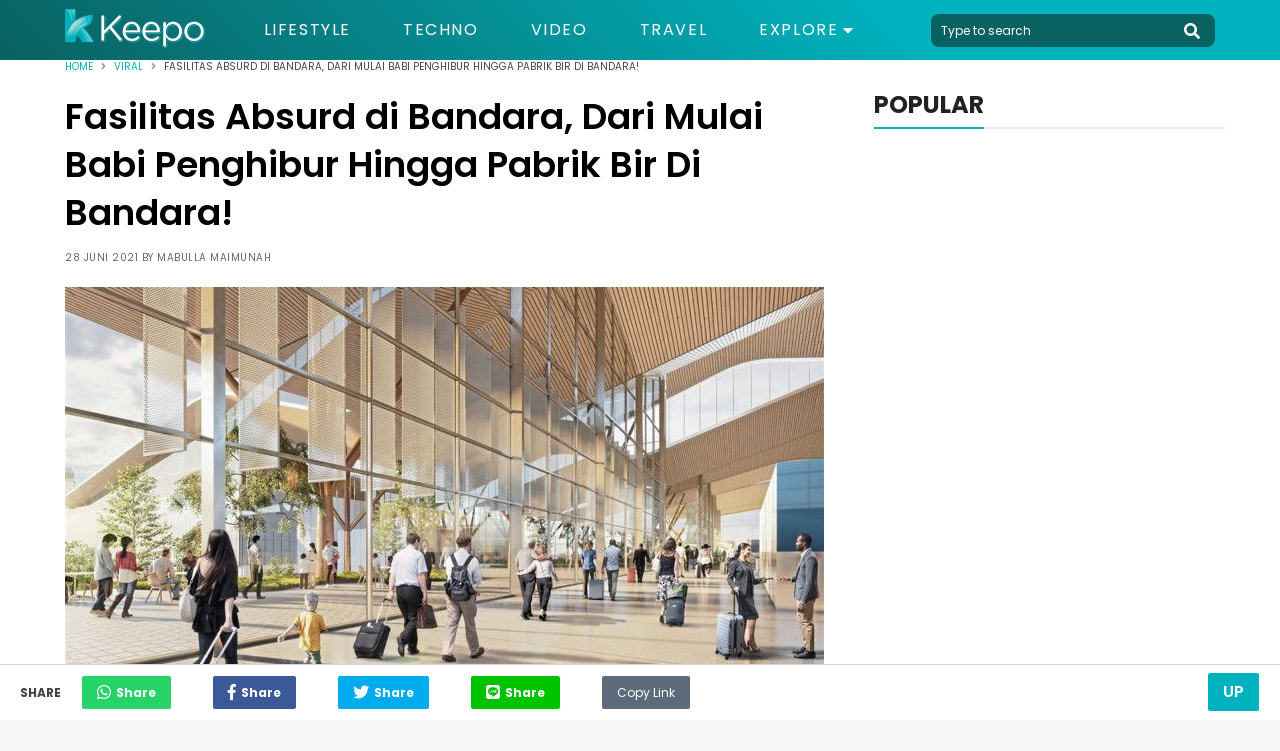

--- FILE ---
content_type: text/html; charset=UTF-8
request_url: https://keepo.me/viral/fasilitas-absurd-di-bandara-dari-mulai-babi-penghibur-hingga-pabrik-bir-di-bandara/
body_size: 12988
content:
<!doctype html>
<html lang="en "/>
    <head>
        <meta charset="utf-8">
        <meta http-equiv="X-UA-Compatible" content="IE=edge">
        <meta name="viewport" content="width=device-width, initial-scale=1">
                <title>Fasilitas Absurd di Bandara, Ternyata Unik-unik Gaes!</title>
        <link rel="canonical" href="https://keepo.me/viral/fasilitas-absurd-di-bandara-dari-mulai-babi-penghibur-hingga-pabrik-bir-di-bandara/">
        <link rel="amphtml" href="https://keepo.me/viral/fasilitas-absurd-di-bandara-dari-mulai-babi-penghibur-hingga-pabrik-bir-di-bandara/amp">
        
    <meta name="description" content="Demi memberikan kenyamanan kepada para travellers, banyak bandara yang memberikan berbagai fasilitas tambahan. Menariknya, beberapa bandara ada juga y"/>
    <meta name="keywords" content="bandara aneh,layanan aneh"/>
    <meta name="robots" content="index,follow"/>
      
    
    <meta name="google-site-verification" content="ODqAmIyq20wUYIut3S1PRXWE1JWNacAH9eabKaDCudY"/>

    <!-- Twitter Card data -->
    <meta name="twitter:card" content="summary" />
    <meta name="twitter:site" content="@keepodotme" />
    <meta name="twitter:title" content="Fasilitas Absurd di Bandara, Dari Mulai Babi Penghibur Hingga Pabrik Bir Di Bandara!" />
    <meta name="twitter:description" content="Demi memberikan kenyamanan kepada para travellers, banyak bandara yang memberikan berbagai fasilitas tambahan. Menariknya, beberapa bandara ada juga y" />
    <meta name="twitter:creator" content="https://www.twitter.com/KeepoDotMe" />
    <!-- Twitter Summary card images must be at least 120x120px -->
    <meta name="twitter:image" content="https://cdn.keepo.me/images/post/covers/2019/07/13/main-cover-image-9e66a12b-ce3c-46ad-9e34-a9fb2129e5c4.jpg" />

    <!-- Open Graph data -->
    <meta property="og:title" content="Fasilitas Absurd di Bandara, Dari Mulai Babi Penghibur Hingga Pabrik Bir Di Bandara!" />
    <meta property="og:type" content="article" />
    <meta property="og:url" content="https://keepo.me/viral/fasilitas-absurd-di-bandara-dari-mulai-babi-penghibur-hingga-pabrik-bir-di-bandara/" />
    <meta property="og:image" content="https://cdn.keepo.me/images/post/covers/2019/07/13/main-cover-image-9e66a12b-ce3c-46ad-9e34-a9fb2129e5c4.jpg" />
    <meta property="og:description" content="Demi memberikan kenyamanan kepada para travellers, banyak bandara yang memberikan berbagai fasilitas tambahan. Menariknya, beberapa bandara ada juga y" />
    <meta property="og:site_name" content="Keepo.me" />
    <meta property="fb:app_id" content="1555190841439591" />
    <meta property="fb:pages" content="502871423070336" />

    <meta property="article:author" content="Mabulla" />
    <meta property="article:publisher" content="https://www.facebook.com/KeepoDotMe" />
    <meta property="article:section" content="Viral">
    <meta property="article:published_time" content="2021-06-28T14:00:00.000Z">
    <meta property="article:modified_time" content="2022-02-20T12:06:57.000Z">
        <meta name="ahrefs-site-verification" content="1a8e339ac635403a8a6c330fcfe30a734c8697452dd3ca9fb7621dc3ee006717">

        <link rel="stylesheet" href="https://keepo.me/css/normalise.css">
        <link rel="stylesheet" href="https://use.fontawesome.com/releases/v5.3.1/css/all.css" integrity="sha384-mzrmE5qonljUremFsqc01SB46JvROS7bZs3IO2EmfFsd15uHvIt+Y8vEf7N7fWAU" crossorigin="anonymous">
        <link rel="stylesheet" href="https://keepo.me/css/app.css">
        <link rel="icon" type="image/png" href="/favicon.ico">
            <link rel="stylesheet" href="https://keepo.me/css/_article.css">
    <script>
        var postId = '9e66a12b-ce3c-46ad-9e34-a9fb2129e5c4';
        dataLayer =[{
            PostAuthor: 'Mabulla Maimunah',
            PostCategory: 'Viral',
            PageType: 'PageDetail',
        }];
                                    dataLayer.push({
                    'PostTags': 'layanan gratis'
                });
                            dataLayer.push({
                    'PostTags': 'bandara'
                });
                        </script>

        <link rel="dns-prefetch" href="https://certify-js.alexametrics.com">
        <link rel="dns-prefetch" href="https://cdn.keepo.me">
        <link rel="dns-prefetch" href="https://tpc.googlesyndication.com">
        <link rel="dns-prefetch" href="https://pagead2.googlesyndication.com">

        <script src="https://cdnjs.cloudflare.com/ajax/libs/lazysizes/4.1.5/lazysizes.min.js" async=""></script>

        <script async='async' src='https://securepubads.g.doubleclick.net/tag/js/gpt.js'></script>

        <script>
            var googletag = googletag || {};
            googletag.cmd = googletag.cmd || [];
        </script>
                            <!-- Global site tag (gtag.js) - Google Analytics -->
            <script async src="https://www.googletagmanager.com/gtag/js?id=UA-33203846-1"></script>
            <script>
                window.dataLayer = window.dataLayer || [];
                function gtag(){dataLayer.push(arguments);}
                gtag('js', new Date());

                                    gtag('config', 'UA-33203846-1', {
                        'page_title' : 'Fasilitas Absurd di Bandara, Dari Mulai Babi Penghibur Hingga Pabrik Bir Di Bandara!',
                        'page_path': 'viral/fasilitas-absurd-di-bandara-dari-mulai-babi-penghibur-hingga-pabrik-bir-di-bandara/'
                    });
                
                setTimeout(function(){
                    gtag('event', 'Read WEB', {
                    'event_category': '30_Seconds',
                    });
                }, 30000);

                setTimeout(function(){
                    gtag('event', 'Read WEB', {
                    'event_category': '60_Seconds',
                    });
                }, 60000);
            </script>
            <!--adsense -->
            <script data-ad-client="ca-pub-2097547291515170" async src="https://pagead2.googlesyndication.com/pagead/js/adsbygoogle.js"></script>
        
        <!-- Google Tag Manager -->
                    <script>(function(w,d,s,l,i){w[l]=w[l]||[];w[l].push({'gtm.start':
            new Date().getTime(),event:'gtm.js'});var f=d.getElementsByTagName(s)[0],
            j=d.createElement(s),dl=l!='dataLayer'?'&l='+l:'';j.async=true;j.src=
            'https://www.googletagmanager.com/gtm.js?id='+i+dl;f.parentNode.insertBefore(j,f);
            })(window,document,'script','dataLayer','GTM-5K2K7GX');</script>
        
                    <script src="https://cdn.onesignal.com/sdks/OneSignalSDK.js" async=""></script>
            <script>
            var OneSignal = window.OneSignal || [];
            OneSignal.push(function() {
                OneSignal.init({
                appId: "71882547-33b7-45d0-9cfe-05df53489a1e",
                autoRegister: true,
                notifyButton: {
                    enable: true,
                },
                });
            });
            </script>
            <!-- Start GPT Tag -->
            <script async src='https://securepubads.g.doubleclick.net/tag/js/gpt.js'></script>
            <script>
            /*
              window.googletag = window.googletag || {cmd: []};
              googletag.cmd.push(function() {
                googletag.defineOutOfPageSlot('/160553881/keepo.me', 'div-gpt-ad-oop')
                         .setTargeting('pos', ['OOP'])
                         .addService(googletag.pubads());

                googletag.pubads().enableSingleRequest();
                googletag.pubads().collapseEmptyDivs();
                googletag.pubads().setCentering(true);
                googletag.enableServices();
              });
              */
            </script>
            <!-- End GPT Tag -->

            </head>
    <body>
            
        <!-- Google Tag Manager (noscript) -->
                    <noscript><iframe rel="nofollow" src="https://www.googletagmanager.com/ns.html?id=GTM-5K2K7GX"
            height="0" width="0" style="display:none;visibility:hidden"></iframe></noscript>
                <!-- End Google Tag Manager (noscript) -->

        <script>
    function impressionDaihatsu(category,label){
        console.log(category," : ",label);
        gtag('event', 'daihatsu_event', {
            'event_category': category,
            'event_label': label,
        });
    }
</script>



<header id="header">
    <section class="middle-bar">
        <div class="container">
            <div>
                <a href="/">
                    <picture>
                        <source media="(max-width: 768px)" srcset="https://cdn.keepo.me/images/websites/ml-logo.png">
                        <img id="web-logo" alt="keepo" src="https://cdn.keepo.me/images/websites/dl-logo.png"/>
                    </picture>
                </a>
            </div>
            <div>
                <nav>
                    <ul class="menus">
                                                <li class="">
                            <a href="https://keepo.me/lifestyle/">Lifestyle</a>
                        </li>
                                                <li class="">
                            <a href="https://keepo.me/techno/">Techno</a>
                        </li>
                                                <li class="">
                            <a href="https://keepo.me/video/">Video</a>
                        </li>
                                                <li class="">
                            <a href="https://keepo.me/travel/">Travel</a>
                        </li>
                        
                        <li class="d-toggler">
                            Explore <i class="fas fa-caret-down"></i>
                            <ul>
                                                                <li>
                                    <a href="https://keepo.me/news/">News</a>
                                </li>
                                                                <li>
                                    <a href="https://keepo.me/viral/">Viral</a>
                                </li>
                                                                <li>
                                    <a href="https://keepo.me/zodiak/">Zodiak</a>
                                </li>
                                                                <li>
                                    <a href="https://keepo.me/fashion-beauty/">Fashion &amp; Beauty</a>
                                </li>
                                                                <li>
                                    <a href="https://keepo.me/women/">Women</a>
                                </li>
                                                                <li>
                                    <a href="https://keepo.me/humor/">Humor</a>
                                </li>
                                                                <li>
                                    <a href="https://keepo.me/celeb/">Celeb</a>
                                </li>
                                                            </ul>
                        </li>
                    </ul>
                </nav>
            </div>
            <div>
                <form class="search-field" method="get" action="/search">
                    <input type="text" class="l-search" placeholder="Type to search" autocomplete="off" name="query" value="">
                    <button type="button" class="btn-header search-toggler" name="button">
                        <i class="fas fa-search fa-2x"></i>
                    </button>
                </form>
            </div>
        </div>
    </section>
    <section id="explore-modal" class="explore-modal">
        <section class="menus">
            <ul class="container">
                                <li class="">
                    <a href="https://keepo.me/travel/">Travel</a>
                </li>
                                <li class="">
                    <a href="https://keepo.me/news/">News</a>
                </li>
                                <li class="">
                    <a href="https://keepo.me/viral/">Viral</a>
                </li>
                                <li class="">
                    <a href="https://keepo.me/zodiak/">Zodiak</a>
                </li>
                                <li class="">
                    <a href="https://keepo.me/fashion-beauty/">Fashion &amp; Beauty</a>
                </li>
                                <li class="">
                    <a href="https://keepo.me/women/">Women</a>
                </li>
                                <li class="">
                    <a href="https://keepo.me/humor/">Humor</a>
                </li>
                                <li class="">
                    <a href="https://keepo.me/celeb/">Celeb</a>
                </li>
                            </ul>
        </section>
        <section class="about">
            <div class="social-media-content">
                <div>
                  <a href="https://www.facebook.com/KeepoDotMe" rel="nofollow">
                      <i class="fab fa-facebook-f fa-lg"></i>
                  </a>
                </div>
                <div>
                  <a href="https://www.twitter.com/KeepoDotMe" rel="nofollow">
                      <i class="fab fa-twitter fa-lg"></i>
                  </a>
                </div>
                <div>
                  <a href="https://www.instagram.com/KeepoDotMe" rel="nofollow">
                      <i class="fab fa-instagram fa-lg"></i>
                  </a>
                </div>
                <div>
                  <a href="https://www.youtube.com/channel/UCWSeOLCPnJcNwxLnHZ22XWw" rel="nofollow">
                      <i class="fab fa-youtube fa-lg"></i>
                  </a>
                </div>
            </div>
            <div class="links">
                <a href="/aboutus">About Us</a>
                <span></span>
                <a href="/kode-etik">Kode Etik</a>
                <span></span>
                <a href="/kontak">Contact Us</a>
                <span></span>
                <!-- <a href="/iklan">Iklan</a> -->
                <a href="/privasi">Privacy Policy</a>
            </div>
            <div class="copyright">
                <span>&copy; Keepo 2026</span>
            </div>
        </section>
    </section>
    <!-- <section id="search-modal" class="search-modal">
        <div>
            <header>
                <button class="search-toggler">
                    <i class="fas fa-times"></i>
                </button>
            </header>
            <div class="container">
                <form method="get" action="/search">
                    <span>
                        <input type="text" class="l-search" placeholder="Type to search" autocomplete="off" name="query" value="">
                        <button>
                            <i class="fas fa-search fa-2x"></i>
                        </button>
                    </span>
                </form>
            </div>
        </div>
    </section> -->
</header>
        <div class="content">
                                                  <div itemscope itemtype="http://schema.org/WebPage" id="root">
    <section class="breadcrumb">
        <div class="container">
            <section  class="clamp">
                <span><a href="/">Home</a></span>
                <i class="fas fa-angle-right"></i>
                <span><a href="https://keepo.me/viral/">Viral</a></span>
                <i class="fas fa-angle-right"></i>
                <span>Fasilitas Absurd di Bandara, Dari Mulai Babi Penghibur Hingga Pabrik Bir Di Bandara!</span>
            </section>
            <section id="share-content" class="share-content">
                <span>Share</span>
                <button class="whatsapp"><i class="fab fa-whatsapp fa-lg"></i><span>Share</span></button>
                <button class="facebook"><i class="fab fa-facebook-f fa-lg"></i><span>Share</span></button>
                <button class="twitter"><i class="fab fa-twitter fa-lg"></i><span>Share</span></button>
                <button class="line"><i class="fab fa-line fa-lg"></i><span>Share</span></button>
                <button class="copy" id="copy-btn">
                    <input id="copy-value" type="text" value="https://keepo.me/viral/fasilitas-absurd-di-bandara-dari-mulai-babi-penghibur-hingga-pabrik-bir-di-bandara/"/>
                    Copy Link
                    <span class="tooltiptext" id="myTooltip">Copy to clipboard</span>
                </button>
            </section>
        </div>
    </section>
    <section class="mid-content">
        <div class="container">
            <section class="post-content">
                <h1>Fasilitas Absurd di Bandara, Dari Mulai Babi Penghibur Hingga Pabrik Bir Di Bandara!</h1>
                <span class="post-info">
                    28 Juni 2021 by <a id="creator" href="https://keepo.me/author/Mabulla/">Mabulla Maimunah</a>
                </span>
                                                        <figure>
                                                    <picture>
                                <source media="(max-width: 768px)" data-srcset="https://cdn.keepo.me/images/post/covers/2019/07/13/mmain-cover-image-9e66a12b-ce3c-46ad-9e34-a9fb2129e5c4.jpg">
                                <img class="lazyload" data-src="https://cdn.keepo.me/images/post/covers/2019/07/13/main-cover-image-9e66a12b-ce3c-46ad-9e34-a9fb2129e5c4.jpg" alt="bandara"/>
                            </picture>
                                            </figure>
                    <figcaption>
                                                                                    
                                bandara | 9b16f79ca967fd0708d1-2713572fef44aa49ec323e813b06d2d9.ssl.cf2.rackcdn.com
                                                                        </figcaption>
                                                    <h2>Hayo bandara di Indonesia bikin yang unik dong, biar dikenal dunia!</h2>
                                <section class="paragraphs">
                    <p>Demi memberikan kenyamanan kepada para travellers, banyak bandara yang memberikan berbagai fasilitas tambahan. Menariknya, beberapa bandara ada juga yang justru menyediakan fasilitas yang terkesan absurd. Tapi inilah alasan kenapa bandara tersebut jadi lebih dikenal banyak orang.</p>
<p>Berikut merupakan beberapa fasilitas absurd yang disediakan oleh pihak bandara di seluruh dunia, dari mulai pabrik bir di dalam bandara, hingga ada babi terapi yang menggemaskan.</p>
                </section>

                
                                                                    <section class="listicles">
                                                                        <div class="listicle" id="333a5aea-dc64-4e59-b5e4-dc9418d2dced">
                                                                    <header>
                                        <span>1.</span>
                                        <h3>Anak Babi Menggemaskan di San Francisco Airport</h3>
                                    </header>
                                                                                                                                            <figure>
                                            <picture>
                                                <source media="(max-width: 768px)" data-srcset="https://cdn.keepo.me/images/post/lists/2019/07/13/mmain-list-image-333a5aea-dc64-4e59-b5e4-dc9418d2dced-1.jpg">
                                                <img class="lazyload" alt="bandara" data-src="https://cdn.keepo.me/images/post/lists/2019/07/13/main-list-image-333a5aea-dc64-4e59-b5e4-dc9418d2dced-1.jpg"/>
                                            </picture>
                                        </figure>
                                        <figcaption>
                                                                                                                                                
                                                    Lilou di San Francisco Airport | s.abcnews.com
                                                                                                                                    </figcaption>
                                                                                                                                    
                                <p>Tingkah laku menggemaskan anak babi bernama Lilou ini benar-benar bikin semua travellers yang tiba di bandara San Francisco Airport, Amerika, mampu melupakan sejenak penatnya perjalanan panjang yang baru saja mereka jalani.</p>
<p>Di sini, anak babi Lilou akan berkeliling dan menyapa para pengunjung. Tidak lupa, dia pun mengenakan beragam pakaian unik yang membuatnya terlihat makin menggemaskan. FYI, Lilou merupakan anak babi yang memang dilatih khusus sebagai babi terapi.</p>

                                                                                                                                                                                                                                                                        
                            </div>
                                                            <section class="other-content">
                                    <span>Artikel Lainnya</span>
                                    <ul>
                                                                            <li>
                                            <a href="https://keepo.me/viral/begini-fakta-di-balik-viralnya-sejumlah-pria-bersihkan-uang-setelah-banjir-bandang-di-sentani/">Begini Fakta di Balik Viralnya Sejumlah Pria Bersihkan Uang Setelah Banjir Bandang di Sentani</a>
                                        </li>
                                                                            <li>
                                            <a href="https://keepo.me/news/akhir-rivalitas-pilpres-2019-jokowi-dan-prabowo-berpelukan-di-mrt/">Akhir Rivalitas Pilpres 2019, Jokowi dan Prabowo Berpelukan di MRT!</a>
                                        </li>
                                                                            <li>
                                            <a href="https://keepo.me/viral/cuma-di-indonesia-pasangan-ini-kepergok-lagi-asyik-kerokan-di-ruang-tunggu-bandara/">Cuma di Indonesia, Pasangan Ini Kepergok Lagi Asyik Kerokan di Ruang Tunggu Bandara</a>
                                        </li>
                                                                        </ul>
                                </section>
                                                                                <div class="listicle" id="2587ec3f-bbf3-4116-a8e9-e410aa2cae82">
                                                                    <header>
                                        <span>2.</span>
                                        <h3>Pabrik Bir di Munich International Airport</h3>
                                    </header>
                                                                                                                                            <figure>
                                            <picture>
                                                <source media="(max-width: 768px)" data-srcset="https://cdn.keepo.me/images/post/lists/2019/07/13/mmain-list-image-2587ec3f-bbf3-4116-a8e9-e410aa2cae82-2.jpeg">
                                                <img class="lazyload" alt="bandara" data-src="https://cdn.keepo.me/images/post/lists/2019/07/13/main-list-image-2587ec3f-bbf3-4116-a8e9-e410aa2cae82-2.jpeg"/>
                                            </picture>
                                        </figure>
                                        <figcaption>
                                                                                                                                                
                                                    Pabrik bir di Munich International Airport | www.munich-airport.de
                                                                                                                                    </figcaption>
                                                                                                                                    
                                <p>Jerman merupakan negara yang dikenal sebagai produsen bir terbaik di dunia. Tapi siapapun tidak akan menyangka kalau mereka akan nekat membangun sebuah taman, sekaligus dijadikan sebagai pabrik bir di dalam Munich International Airport.</p>
<p>Di sini, kamu bisa menikmati berbagai bir dengan kualitas terbaik di dunia, sambil menikmati suasana taman yang benar-benar sejuk. Jangan khawatir, taman sekaligus pabrik bir ini tergolong sangat besar lho, mampu menampung sekitar 600 orang pengunjung.</p>
<p><b>Baca Juga : <a href="https://keepo.me/news/sok-jago-awalnya-pukul-duluan-pria-ini-nyungsep-dipukul-pakai-helm-oleh-diduga-oknum-tni/" target="_blank" rel="noopener">Sok Jago Awalnya Pukul Duluan, Pria ini Nyungsep Dipukul Pakai Helm Oleh Diduga Oknum TNI</a></b></p>

                                                                                                                                                                                                                                                                        
                            </div>
                                                                                <div class="listicle" id="0b7ed84b-72fc-4865-b22b-f1cb3a831285">
                                                                    <header>
                                        <span>3.</span>
                                        <h3>Perpustakaan Kejujuran di Tallinn Airport</h3>
                                    </header>
                                                                                                                                            <figure>
                                            <picture>
                                                <source media="(max-width: 768px)" data-srcset="https://cdn.keepo.me/images/post/lists/2019/07/13/mmain-list-image-0b7ed84b-72fc-4865-b22b-f1cb3a831285-3.jpg">
                                                <img class="lazyload" alt="bandara" data-src="https://cdn.keepo.me/images/post/lists/2019/07/13/main-list-image-0b7ed84b-72fc-4865-b22b-f1cb3a831285-3.jpg"/>
                                            </picture>
                                        </figure>
                                        <figcaption>
                                                                                                                                                
                                                    Perpustakaan umum di Tallinn Airport | estonianworld.com
                                                                                                                                    </figcaption>
                                                                                                                                    
                                <p>Kamu yang suka membaca, Tallinn Airport, di Estonia, merupakan surga yang nggak boleh terlewatkan. Bagaimana tidak, di sini kamu berkesempatan untuk membaca buku dari berbagai negara, dengan ragam bahasa yang berbeda, dari mulai bahasa Estonia, Rusia, hingga Inggris.</p>
<p>Selain disediakan buku, kejujuran kamu pun akan diuji di sini. Perpustakaan ini benar-benar tanpa pengawas, jadi kamu bebas mengambil buku apa saja untuk dibaca. Tapi ingat, setelah dibaca langsung dibalikin lagi ya ke tempatnya. Jangan dibawa pulang!</p>
<p><b>Baca Juga : <a href="https://keepo.me/celeb/sourdough-library-perpustakaan-pertama-dunia-yang-mengoleksi-dan-meneliti-adonan-roti-dari-berbagai-negara/" target="_blank" rel="noopener">Sourdough Library, Perpustakaan Pertama di Dunia yang Mengoleksi dan Meneliti Adonan Roti dari Berbagai Negara </a></b></p>

                                                                                                                                                                                                                                                                                <!-- LA -->
                                        
                                        <!-- LA -->
                                                                    
                            </div>
                                                                                <div class="listicle" id="a4ef1023-aa41-4b6d-ad24-18938794581e">
                                                                    <header>
                                        <span>4.</span>
                                        <h3>Teater IMAX di Hong Kong International Airport</h3>
                                    </header>
                                                                                                                                            <figure>
                                            <picture>
                                                <source media="(max-width: 768px)" data-srcset="https://cdn.keepo.me/images/post/lists/2019/07/13/mmain-list-image-a4ef1023-aa41-4b6d-ad24-18938794581e-4.jpg">
                                                <img class="lazyload" alt="bandara" data-src="https://cdn.keepo.me/images/post/lists/2019/07/13/main-list-image-a4ef1023-aa41-4b6d-ad24-18938794581e-4.jpg"/>
                                            </picture>
                                        </figure>
                                        <figcaption>
                                                                                                                                                
                                                    Teater IMAX di Hong Kong International Airport | cdn.cnn.com
                                                                                                                                    </figcaption>
                                                                                                                                    
                                <p>Memang sudah cukup banyak bandara yang menyediakan teater gratis untuk menonton film. Tapi kalau teater IMAX lengkap dengan konsep gambar 3D, sepertinya fasilitas fantastis ini (sejauh ini) baru bisa kamu temukan di Hong Kong International Airport.</p>
<p>Di sini, kamu bisa menonton film berkualitas tinggi sambil menunggu keberangkatan, istirahat selepas landing, atau membunuh suntuk saat delay melanda. Tapi ingat, jangan terlalu asyik. Ntar kamu malah ketinggalan penerbangan lagi!</p>
<p><b>Baca Juga : <a href="https://keepo.me/techno/13-situs-download-film-terbaik-dan-terlengkap-2019/" target="_blank" rel="noopener">13 Situs Download Film Terbaru, Terbaik, dan Terlengkap 2019</a></b></p>

                                                                                                                                                                                                                                                                                                                                                    
                            </div>
                                                                                <div class="listicle" id="e3120367-8e53-4559-8ed1-84fc37844971">
                                                                    <header>
                                        <span>5.</span>
                                        <h3>Kebun Sayur di Chicago O&#039;Hare Airport</h3>
                                    </header>
                                                                                                                                            <figure>
                                            <picture>
                                                <source media="(max-width: 768px)" data-srcset="https://cdn.keepo.me/images/post/lists/2019/07/13/mmain-list-image-e3120367-8e53-4559-8ed1-84fc37844971-5.jpg">
                                                <img class="lazyload" alt="bandara" data-src="https://cdn.keepo.me/images/post/lists/2019/07/13/main-list-image-e3120367-8e53-4559-8ed1-84fc37844971-5.jpg"/>
                                            </picture>
                                        </figure>
                                        <figcaption>
                                                                                                                                                
                                                    Perkebunan hidroponik di Chicago O&#039;Hare Airport | earthtechling.com
                                                                                                                                    </figcaption>
                                                                                                                                    
                                <p>Pernah membayangkan bisa menikmati suasana adem perkebunan saat berada di dalam bandara? Cobalah datang ke Chicago O'Hare Airport, di sini kamu bisa menikmati suasana khas perkebunan, dengan beragam jenis tanaman yang bisa kamu panen.</p>

                                                                                                                                                                                                                                                                        
                            </div>
                                                                                        </section>
                                <section class="paragraphs">
                    <p>Di sini, ada sekitar 1.100 sekat buatan yang berfungsi sebagai kebun hidroponik, dari mulai tanaman seperti seperti basil ungu, bunga, kacang-kacangan dan lainnya. Selain mencicipi hasil panen, kamu pun bisa mendapat ilmu tentang bercocok tanam. Keren kan?</p>
                </section>
                                                    <section class="tags-content">
                        <span>Tags : </span>
                        <div>
                                                        <a href="https://keepo.me/tag/layanan-gratis/">
                                <span>
                                    layanan gratis
                                </span>
                            </a>
                                                        <a href="https://keepo.me/tag/bandara/">
                                <span>
                                    bandara
                                </span>
                            </a>
                                                    </div>
                    </section>
                                                                    <!-- Geniee -->
                    <!--  ad tags Size: 0x0 ZoneId:1452727-->
                    <script type="text/javascript" src="https://js.genieessp.com/t/452/727/a1452727.js"></script>
                    <!-- End Geniee -->
                            </section>
                        <section class="sidebar">
                                                                                                                <section class="popular-sidebar">
                    <header class="heading heading-black">
                        <span>POPULAR</span>
                    </header>
                    <section>
                        <!--
    <div class="sidebar-ads">
        <a href="">
            <img src="http://templines.rocks/html/pronews/assets/media/components/b-banners/banner-2.jpg"/>
        </a>
    </div>
-->
                    </section>
                    
                </section>
                                                                                                            </section>
                    </div>
    </section>
        <section class="related-articles-content">
        <div class="container">
            <header class="heading heading-black">
                <span>
                    Artikel terkait
                </span>
            </header>
            <section class="related-container">
                                <div class="related">
                    <a href="https://keepo.me/viral/pria-ini-terkejut-karena-ditagih-biaya-parkir-sampai-rp-32-juta/">
                        <figure>
                                                        <picture>
                                <source media="(max-width: 768px)" data-srcset="https://cdn.keepo.me/images/post/covers/2019/05/05/mrelated-cover-image-ba7d7340-e88d-4551-904f-fc087478da8b.jpg">
                                <img class="lazyload" data-src="https://cdn.keepo.me/images/post/covers/2019/05/05/related-cover-image-ba7d7340-e88d-4551-904f-fc087478da8b.jpg" alt="tagihan parkir"/>
                            </picture>
                                                    </figure>
                    </a>
                    <div class="related-detail">
                        <div>
                            <span><a href="https://keepo.me/viral/">Viral</a><span>|</span>26 Juni 2021</span>
                            <!-- <span><i class="fas fa-heart"></i> 50</span> -->
                        </div>
                        <a href="https://keepo.me/viral/pria-ini-terkejut-karena-ditagih-biaya-parkir-sampai-rp-32-juta/">
                            <span class="clamp-3-3">
                                Pria Ini Terkejut karena Ditagih Biaya Parkir Sampai Rp 32 Juta
                            </span>
                        </a>
                    </div>
                </div>
                                <div class="related">
                    <a href="https://keepo.me/techno/sensus-penduduk/">
                        <figure>
                                                        <picture>
                                <source media="(max-width: 768px)" data-srcset="https://cdn.keepo.me/images/post/covers/2020/03/16/mrelated-cover-image-85c267de-fcc8-436e-83db-381560e5df32.jpg">
                                <img class="lazyload" data-src="https://cdn.keepo.me/images/post/covers/2020/03/16/related-cover-image-85c267de-fcc8-436e-83db-381560e5df32.jpg" alt="Sensus penduduk online"/>
                            </picture>
                                                    </figure>
                    </a>
                    <div class="related-detail">
                        <div>
                            <span><a href="https://keepo.me/techno/">Techno</a><span>|</span>16 Maret 2020</span>
                            <!-- <span><i class="fas fa-heart"></i> 50</span> -->
                        </div>
                        <a href="https://keepo.me/techno/sensus-penduduk/">
                            <span class="clamp-3-3">
                                Buruan! Inilah Cara Mudah Mengisi Sensus Penduduk Online yang Segera Berakhir Bulan Ini
                            </span>
                        </a>
                    </div>
                </div>
                                <div class="related">
                    <a href="https://keepo.me/viral/gila-pria-ini-coba-naik-pesawat-dengan-telanjang-bulat-alasannya-bikin-geleng-geleng-kepala/">
                        <figure>
                                                        <picture>
                                <source media="(max-width: 768px)" data-srcset="https://cdn.keepo.me/images/post/covers/2019/03/26/mrelated-cover-image-4112a464-0f40-4fbc-9f20-58f26c3d2dd5.jpg">
                                <img class="lazyload" data-src="https://cdn.keepo.me/images/post/covers/2019/03/26/related-cover-image-4112a464-0f40-4fbc-9f20-58f26c3d2dd5.jpg" alt="Pria Rusia telanjang"/>
                            </picture>
                                                    </figure>
                    </a>
                    <div class="related-detail">
                        <div>
                            <span><a href="https://keepo.me/viral/">Viral</a><span>|</span>02 April 2019</span>
                            <!-- <span><i class="fas fa-heart"></i> 50</span> -->
                        </div>
                        <a href="https://keepo.me/viral/gila-pria-ini-coba-naik-pesawat-dengan-telanjang-bulat-alasannya-bikin-geleng-geleng-kepala/">
                            <span class="clamp-3-3">
                                Gila! Pria Ini Coba Naik Pesawat dengan Telanjang Bulat. Alasannya Bikin Geleng-geleng Kepala!
                            </span>
                        </a>
                    </div>
                </div>
                                <div class="related">
                    <a href="https://keepo.me/viral/cuma-di-indonesia-pasangan-ini-kepergok-lagi-asyik-kerokan-di-ruang-tunggu-bandara/">
                        <figure>
                                                        <picture>
                                <source media="(max-width: 768px)" data-srcset="https://cdn.keepo.me/images/post/covers/2019/03/26/mrelated-cover-image-9bc9208b-b90d-4693-b75e-3c53e911cb3a.png">
                                <img class="lazyload" data-src="https://cdn.keepo.me/images/post/covers/2019/03/26/related-cover-image-9bc9208b-b90d-4693-b75e-3c53e911cb3a.png" alt="pasangan suami istri kerokan di bandara"/>
                            </picture>
                                                    </figure>
                    </a>
                    <div class="related-detail">
                        <div>
                            <span><a href="https://keepo.me/viral/">Viral</a><span>|</span>30 Maret 2019</span>
                            <!-- <span><i class="fas fa-heart"></i> 50</span> -->
                        </div>
                        <a href="https://keepo.me/viral/cuma-di-indonesia-pasangan-ini-kepergok-lagi-asyik-kerokan-di-ruang-tunggu-bandara/">
                            <span class="clamp-3-3">
                                Cuma di Indonesia, Pasangan Ini Kepergok Lagi Asyik Kerokan di Ruang Tunggu Bandara
                            </span>
                        </a>
                    </div>
                </div>
                                <div class="related">
                    <a href="https://keepo.me/viral/motornya-dirusak-grab-beri-sayembara-layanan-gratis-untuk-gadis-yang-bersama-adi-saat-ngamuk/">
                        <figure>
                                                        <picture>
                                <source media="(max-width: 768px)" data-srcset="https://cdn.keepo.me/images/post/covers/2019/02/08/mrelated-cover-image-8648dc5a-c1e5-42a9-a9ff-16458b35117a.png">
                                <img class="lazyload" data-src="https://cdn.keepo.me/images/post/covers/2019/02/08/related-cover-image-8648dc5a-c1e5-42a9-a9ff-16458b35117a.png" alt="adi saputra"/>
                            </picture>
                                                    </figure>
                    </a>
                    <div class="related-detail">
                        <div>
                            <span><a href="https://keepo.me/viral/">Viral</a><span>|</span>08 Februari 2019</span>
                            <!-- <span><i class="fas fa-heart"></i> 50</span> -->
                        </div>
                        <a href="https://keepo.me/viral/motornya-dirusak-grab-beri-sayembara-layanan-gratis-untuk-gadis-yang-bersama-adi-saat-ngamuk/">
                            <span class="clamp-3-3">
                                Motornya Dirusak, Grab Beri Sayembara Layanan Gratis untuk Gadis yang Bersama Adi Saat Ngamuk
                            </span>
                        </a>
                    </div>
                </div>
                                <div class="related">
                    <a href="https://keepo.me/viral/nabung-5-tahun-pemulung-ini-sumbang-rp-10-juta-untuk-kurban/">
                        <figure>
                                                        <picture>
                                <source media="(max-width: 768px)" data-srcset="https://cdn.keepo.me/images/post/covers/2019/08/03/mrelated-cover-image-32582dc3-17fc-4505-baa0-42a24163b7c9.jpeg">
                                <img class="lazyload" data-src="https://cdn.keepo.me/images/post/covers/2019/08/03/related-cover-image-32582dc3-17fc-4505-baa0-42a24163b7c9.jpeg" alt="Nenek Sahnun"/>
                            </picture>
                                                    </figure>
                    </a>
                    <div class="related-detail">
                        <div>
                            <span><a href="https://keepo.me/viral/">Viral</a><span>|</span>29 Juni 2022</span>
                            <!-- <span><i class="fas fa-heart"></i> 50</span> -->
                        </div>
                        <a href="https://keepo.me/viral/nabung-5-tahun-pemulung-ini-sumbang-rp-10-juta-untuk-kurban/">
                            <span class="clamp-3-3">
                                Menabung 5 Tahun, Nenek Pemulung Ini Sumbang Rp 10 Juta untuk Kurban di Idul Adha
                            </span>
                        </a>
                    </div>
                </div>
                            </section>
        </div>
    </section>
        <section class="article-navigation">
        <button type="button" class="btn btn-accent">Up</button>
    </section>
        </div>
                    <footer>
    <section>
        <div class="container">
            <div>
                <figure>
                    <a href="/">
                        <img class="lazyload" data-src="https://cdn.keepo.me/images/websites/fl-logo.png" alt="keepo" width="168"/>
                    </a>
                    <figcaption>
                        &copy; 2019 <a href="http://nusantara.technology" class="company-tag">NUSANTARA TECHNOLOGY</a></br>&reg; All Right Reserved
                    </figcaption>
                    <br>
                    <figcaption>
                      CS: 081331729141 <br>
                      Email: support@keepo.me
                    </figcaption>
                </figure>
            </div>
            <div>
              <!--
              <figure>
                  <figcaption>
                      <span>Diawasi Oleh :</span>
                  </figcaption>
                  <a href="http://ditjenpktn.kemendag.go.id/" target="blank">
                      <img src="https://keepo.me//DJPKTN.png" width="100%">
                  </a>
              </figure>
              -->
              <figure>
                  <a href="http://ditjenpktn.kemendag.go.id/" target="blank">
                      <img src="https://superapp.id/assets/img/djpktn.webp" width="100%">
                  </a>
                  <p style="line-height: 1.15;">
                    Layanan pengaduan konsumen<br>
                    <span style="font-size: 15px;">
                      Direktorat Jenderal Perlindungan Konsumen dan Tertib Niaga Kementerian Perdagangan RI
                    </span><br>
                  WA : 085311111010</p>
              </figure>
            </div>
            <section class="detail">
                <div>
                    <a href="https://advertisement.keepo.me">Advertisement</a>
                    <a href="/hak-cipta">Hak Cipta</a>
                    <a href="/kontak">Contact Us</a>
                    <a href="/kode-etik">Kode Etik</a>
                    <a href="/aboutus">About Us</a>
                    <!-- <a href="/redaksi">Tim redaksi</a> -->
                    <!-- <a href="/karir">Karir</a> -->
                    <!-- <a href="/syarat-dan-ketentuan">Syarat & Ketentuan</a> -->
                    <a href="/privasi">Privacy Policy</a>
                    <a href="/sitemap.xml">Sitemap</a>
                </div>
            </section>
            <div>
                <header class="heading dark-heading heading-white">
                    <span>Sosial Media</span>
                </header>
                <div class="social-media-content">
                    <div>
                        <a href="https://www.facebook.com/KeepoDotMe" rel="nofollow" target="__blank"><i class="fab fa-facebook-f fa-2x"></i></a>
                    </div>
                    <div>
                        <a href="https://www.twitter.com/KeepoDotMe" rel="nofollow" target="__blank"><i class="fab fa-twitter fa-2x"></i></a>
                    </div>
                    <div>
                        <a href="https://www.instagram.com/KeepoDotMe" rel="nofollow" target="__blank"><i class="fab fa-instagram fa-2x"></i></a>
                    </div>
                    <div>
                        <a href="https://www.youtube.com/channel/UCWSeOLCPnJcNwxLnHZ22XWw" rel="nofollow" target="__blank"><i class="fab fa-youtube fa-2x"></i></a>
                    </div>
                </div>
            </div>
        </div>
    </section>
    <!-- <section>
    <div class="container">
    <div>
    &copy; 2017 <b>NUSANTARA TECHNOLOGY</b> &reg; All Right Reserved
</div>
<div>
<a href="#">Terms</a>
<a href="#">Privacy Policy</a>
<a href="#">About Us</a>
<a href="#">Contact</a>
</div>
</div>
</section> -->
</footer>
            <div class="modal adult" data-adult="0">
        <section>
            <div class="radius">
                <span>!</span>
            </div>
            <h5>Peringatan!</h5>
            <h6>Artikel ini berisi konten dewasa, apakah anda sudah 18+?</h6>
            <div class="btn-container">
                <button class="close-modal-no btn btn-white" type="button">Tidak</button>
                <button class="close-modal-yes btn btn-accent" type="button">Ya</button>
            </div>
        </section>
    </div>
                                            <!-- OOP -->
        <div id='div-gpt-ad-oop'>
          <script>
            googletag.cmd.push(function() { googletag.display('div-gpt-ad-oop'); });
          </script>
        </div>
        <!-- OOP -->
    </body>
    <script src="https://cdnjs.cloudflare.com/ajax/libs/jquery/3.3.1/jquery.min.js"></script>
    <script>
        // if($('.long-sidebar-ads') && $('.long-stick-ads')){
        //     var $el = $('.long-stick-ads');
        //     var scrollTop     = $el.scrollTop();
        //     var elementOffset = $el.offset().top;
        //     var headerElement = $('#header').height()+ 20;
        //     var distance      = (elementOffset - scrollTop) - headerElement ;
        //     $(window).scroll(function(e){
        //         var isPositionFixed = ($el.css('position') == 'fixed');
        //         if ($(this).scrollTop() > distance && !isPositionFixed){
        //             $el.css({'position': 'fixed', 'top': headerElement+'px'});
        //         }
        //         if ($(this).scrollTop() < distance && isPositionFixed){
        //             $el.css({'position': 'static', 'top': '0px'});
        //         }
        //
        //     });
        // }
    </script>

    <script type="text/javascript">
    _atrk_opts = { atrk_acct:"t3yro1IWNa10N8", domain:"keepo.me",dynamic: true};
    (function() { var as = document.createElement('script'); as.type = 'text/javascript'; as.async = true; as.src = "https://certify-js.alexametrics.com/atrk.js"; var s = document.getElementsByTagName('script')[0];s.parentNode.insertBefore(as, s); })();
    </script>
    <noscript><img src="https://certify.alexametrics.com/atrk.gif?account=t3yro1IWNa10N8" style="display:none" height="1" width="1" alt="" /></noscript>

    <script>
        var url_web = 'https://keepo.me/';
    </script>
        <script src="https://d.line-scdn.net/r/web/social-plugin/js/thirdparty/loader.min.js" async="async" defer="defer"></script>
    <script src="https://keepo.me/js/clamp.js"></script>
    <script src="https://keepo.me/js/article.js"></script>
    <script src="https://keepo.me/js/paroller.min.js"></script>
    <script>
        $( document ).ready(function() {
            $(window).scroll(function() {
                if($("#la_parallax-m").length > 0){
                    var top_of_element = $("#la_parallax-m").offset().top;
                    var bottom_of_element = $("#la_parallax-m").offset().top + $("#la_parallax-m").outerHeight();
                    var bottom_of_screen = $(window).scrollTop() + $(window).innerHeight();
                    var top_of_screen = $(window).scrollTop();

                    if ((bottom_of_screen > top_of_element) && (top_of_screen < bottom_of_element)){
                        $('.parallax-ads').paroller();
                        setTimeout(function(){
                            gtag('event', 'LA_VIET_VIEW', {
                                'event_category': 'LA_VIET_PARALLAX',
                                'event_label': 'mobile',
                            });
                        }, 3000);
                    }
                }
            });
        });

        function impressionParallaxMobile(category){
            gtag('event', 'LA_VIET_PARALLAX', {
                'event_category': category,
                'event_label': 'mobile',
            });
        }

        $('.index-of-content').click(function(e){
            e.preventDefault();
            $('html, body').animate({
                scrollTop: $(e.target.attributes.href.value).offset().top-100
            }, 250);
        })
        $('.article-navigation > .btn').click(function(){
            $('html, body').animate({
                scrollTop: 0
            }, 250);
        })
    </script>
    
    <script type="application/ld+json">
    {
       "@context":"http://schema.org",
        "@type":"WebSite",
        "url":"https://keepo.me/",
        "name":"Keepo.me",
        "alternateName":"Keepoodtme",
        "potentialAction":{
            "@type":"SearchAction",
            "target":"https://keepo.me/search?query={search_term_string}",
            "query-input":"required name=search_term_string"
        }
    }
    </script>

    <!-- Start Social Profile Link -->
    <script type="application/ld+json">
    {
        "@context":"http://schema.org",
        "@type":"Organization",
        "url":"https://keepo.me/",
        "name":"Keepo.me",
        "logo":"https://cdn.keepo.me/images/websites/dl-logo.png",
        "sameAs":[
            "https://www.facebook.com/KeepoDotMe",
            "https://www.twitter.com/KeepoDotMe",
            "https://www.instagram.com/KeepoDotMe",
            "https://www.youtube.com/channel/UCWSeOLCPnJcNwxLnHZ22XWw"
        ]
    }
    </script>
    <!-- End Social Profile Link -->
        <!-- START RICH SNIPPETS FOR ARTICLES -->
    <script type="application/ld+json">
    {
        "@context": "http://schema.org",
        "@type": "NewsArticle",
        "mainEntityOfPage": {
            "@type":"WebPage",
            "@id":"https://keepo.me/viral/fasilitas-absurd-di-bandara-dari-mulai-babi-penghibur-hingga-pabrik-bir-di-bandara/"
        },
        "headline": "Fasilitas Absurd di Bandara, Ternyata Unik-unik Gaes!",
        "description": "Demi memberikan kenyamanan kepada para travellers, banyak bandara yang memberikan berbagai fasilitas tambahan. Menariknya, beberapa bandara ada juga y",
        "datePublished": "2021-06-28T14:00:00.000Z",
        "dateModified": "2022-02-20T12:06:57.000Z",
        "author": {
            "@type": "Person",
            "name": "Mabulla Maimunah"
        },
        "publisher": {
            "@type": "Organization",
            "name": "Keepo.me",
            "logo": {
                "@type": "ImageObject",
                "url": "https://cdn.keepo.me/images/websites/dl-logo.png"
            }
        },
        "image": {
            "@type": "ImageObject",
            "url": "https://cdn.keepo.me/images/post/covers/2019/07/13/main-cover-image-9e66a12b-ce3c-46ad-9e34-a9fb2129e5c4.jpg"
        }
    }
    </script>
    <!-- END RICH SNIPPETS FOR ARTICLES -->
    <!-- START BREADCRUMBS -->
        <script type="application/ld+json">
        {
            "@context": "http://schema.org",
            "@type": "BreadcrumbList",
            "itemListElement": [
            {
                "@type": "ListItem",
                "position": 1,
                "item": {
                    "@id": "https://keepo.me/",
                    "name": "Home"
                }
            },
            {
                "@type": "ListItem",
                "position": 2,
                "item": {
                    "@id": "https://keepo.me/viral/",
                    "name": "Viral"
                }
            },
            {
                "@type": "ListItem",
                "position": 3,
                "item": {
                    "@id": "https://keepo.me/viral/fasilitas-absurd-di-bandara-dari-mulai-babi-penghibur-hingga-pabrik-bir-di-bandara/",
                    "name": "Fasilitas Absurd di Bandara, Ternyata Unik-unik Gaes!"
                }
            }
            ]
        }
        </script>
    <!-- END BREADCRUMBS -->
</html>


--- FILE ---
content_type: text/html; charset=utf-8
request_url: https://www.google.com/recaptcha/api2/aframe
body_size: 268
content:
<!DOCTYPE HTML><html><head><meta http-equiv="content-type" content="text/html; charset=UTF-8"></head><body><script nonce="ORUf0Vr7WG1_OPMxm8aMUQ">/** Anti-fraud and anti-abuse applications only. See google.com/recaptcha */ try{var clients={'sodar':'https://pagead2.googlesyndication.com/pagead/sodar?'};window.addEventListener("message",function(a){try{if(a.source===window.parent){var b=JSON.parse(a.data);var c=clients[b['id']];if(c){var d=document.createElement('img');d.src=c+b['params']+'&rc='+(localStorage.getItem("rc::a")?sessionStorage.getItem("rc::b"):"");window.document.body.appendChild(d);sessionStorage.setItem("rc::e",parseInt(sessionStorage.getItem("rc::e")||0)+1);localStorage.setItem("rc::h",'1768735228811');}}}catch(b){}});window.parent.postMessage("_grecaptcha_ready", "*");}catch(b){}</script></body></html>